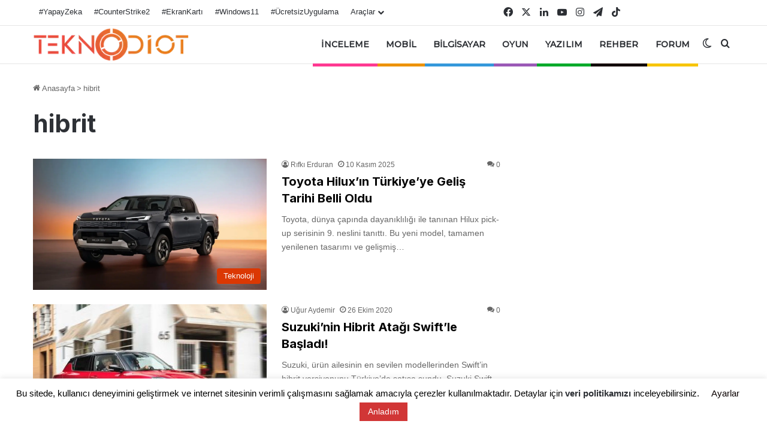

--- FILE ---
content_type: text/html; charset=utf-8
request_url: https://www.google.com/recaptcha/api2/aframe
body_size: 137
content:
<!DOCTYPE HTML><html><head><meta http-equiv="content-type" content="text/html; charset=UTF-8"></head><body><script nonce="2qr3maDoBP2jxu-pWDJRUg">/** Anti-fraud and anti-abuse applications only. See google.com/recaptcha */ try{var clients={'sodar':'https://pagead2.googlesyndication.com/pagead/sodar?'};window.addEventListener("message",function(a){try{if(a.source===window.parent){var b=JSON.parse(a.data);var c=clients[b['id']];if(c){var d=document.createElement('img');d.src=c+b['params']+'&rc='+(localStorage.getItem("rc::a")?sessionStorage.getItem("rc::b"):"");window.document.body.appendChild(d);sessionStorage.setItem("rc::e",parseInt(sessionStorage.getItem("rc::e")||0)+1);localStorage.setItem("rc::h",'1769725677195');}}}catch(b){}});window.parent.postMessage("_grecaptcha_ready", "*");}catch(b){}</script></body></html>